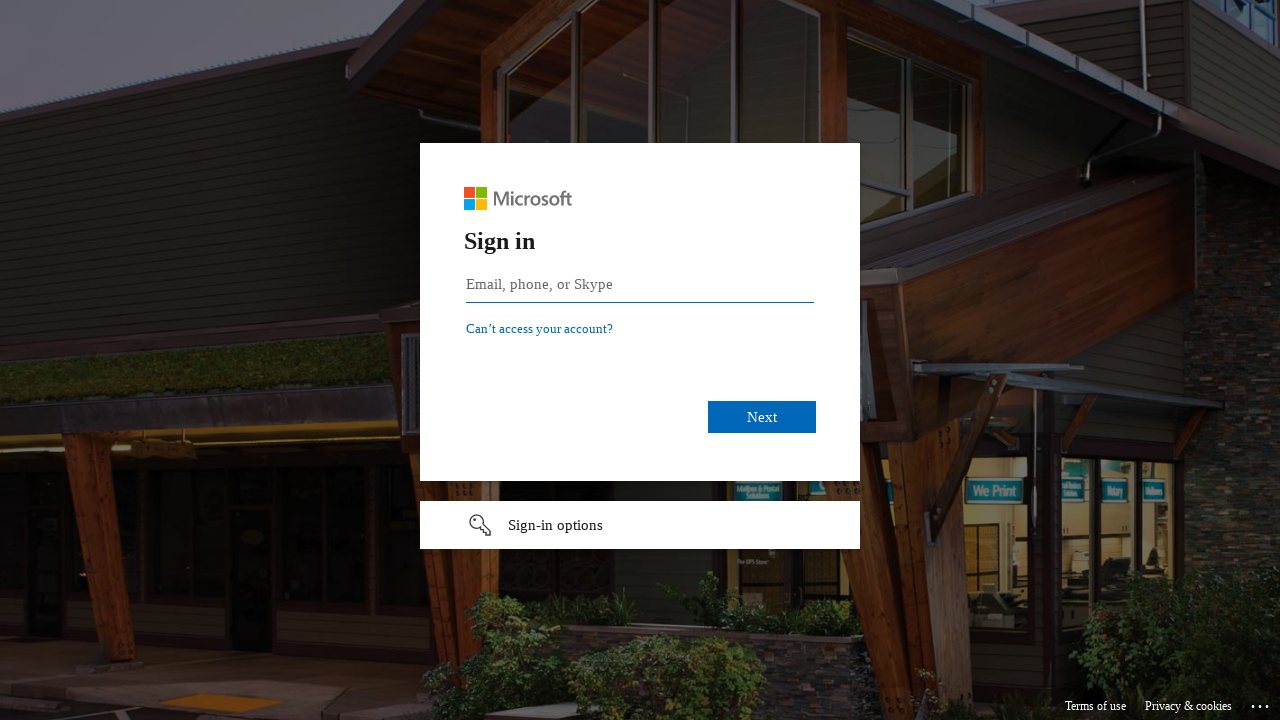

--- FILE ---
content_type: text/html; charset=utf-8
request_url: https://login.microsoftonline.com/72c179db-530f-4d73-8871-675c22bc69a0/saml2?SAMLRequest=fVJbb9MwFP4rkd%2BdOPfEaiuVVohKA6q1gMQLsh1ntZTYwcdex7%2FHSQeMh%2B3NOjrf7XxeARuHiW69u%2Bh7%2BdNLcNFhv0Y%2Fes6rtmECly1vcMFLghlrc0wEE21GCkHaHEVfpQVl9BplMUHRAcDLgwbHtAsjkhWYBER%2BJi3NKkqKuC3r7yjaBxWlmVuQF%2BcmoEkymAel46vSnblCrKVL6kykddtxXOakx0VX57hp6hRXdSmyjIuqZSSZ%2FWcoem%2BskEuKNerZAHJ2c2QA6lH%2BnRytcUaY4V0QUfphjbzV1DBQQDUbJVAn6Gn78Y6GNJTfloB%2BOJ%2BP%2BPj5dEbRFkDa2fbOaPCjtCdpH5WQX%2B7v%2FgW5eB67i%2FQTgDNWxsKMyc6H9%2FhN8mTmT17jiRlMTyh6GgcNdGnmbY%2FTcyC0Wc3bdCnAvsC%2FDWd%2FbKBNJouCZ6zBoijTUHfV4aYow8GLumxSVvJU1KvkhchNcaKfAuthfzSDEr%2FmFkbmXhdN43SZqA73yyr1GiYpVK9kF847DOa6s5K50JmzPlSWbG6q%2F3%2FRzW8%3D&sso_reload=true
body_size: 14107
content:


<!-- Copyright (C) Microsoft Corporation. All rights reserved. -->
<!DOCTYPE html>
<html dir="ltr" class="" lang="en">
<head>
    <title>Sign in to your account</title>
    <meta http-equiv="Content-Type" content="text/html; charset=UTF-8">
    <meta http-equiv="X-UA-Compatible" content="IE=edge">
    <meta name="viewport" content="width=device-width, initial-scale=1.0, maximum-scale=2.0, user-scalable=yes">
    <meta http-equiv="Pragma" content="no-cache">
    <meta http-equiv="Expires" content="-1">
    <link rel="preconnect" href="https://aadcdn.msauth.net" crossorigin>
<meta http-equiv="x-dns-prefetch-control" content="on">
<link rel="dns-prefetch" href="//aadcdn.msauth.net">
<link rel="dns-prefetch" href="//aadcdn.msftauth.net">

    <meta name="PageID" content="ConvergedSignIn" />
    <meta name="SiteID" content="" />
    <meta name="ReqLC" content="1033" />
    <meta name="LocLC" content="en-US" />


        <meta name="format-detection" content="telephone=no" />

    <noscript>
        <meta http-equiv="Refresh" content="0; URL=https://login.microsoftonline.com/jsdisabled" />
    </noscript>

    
    
<meta name="robots" content="none" />

<script type="text/javascript" nonce='8dum4bHjK3s9gR86EtW5OQ'>//<![CDATA[
$Config={"fShowPersistentCookiesWarning":false,"urlMsaSignUp":"https://signup.live.com/signup?id=12\u0026uiflavor=web\u0026lw=1\u0026fl=easi2\u0026wa=wsignin1.0\u0026wtrealm=urn%3afederation%3aMicrosoftOnline\u0026wctx=estsredirect%3d2%26estsrequest%[base64]\u0026uaid=004b87cfeb474875bafe959cd7d9571b","urlMsaLogout":"https://login.live.com/logout.srf?iframed_by=https%3a%2f%2flogin.microsoftonline.com","urlOtherIdpForget":"https://login.live.com/forgetme.srf?iframed_by=https%3a%2f%2flogin.microsoftonline.com","showCantAccessAccountLink":true,"arrExternalTrustedRealmFederatedIdps":[{"IdpType":400,"IdpSignInUrl":"https://login.live.com/login.srf?wa=wsignin1.0\u0026wtrealm=urn%3afederation%3aMicrosoftOnline\u0026wctx=estsredirect%3d2%26estsrequest%[base64]\u0026uaid=004b87cfeb474875bafe959cd7d9571b\u0026idp_hint=github.com","DisplayName":"GitHub","Promoted":false}],"fEnableShowResendCode":true,"iShowResendCodeDelay":90000,"sSMSCtryPhoneData":"AF~Afghanistan~93!!!AX~Åland Islands~358!!!AL~Albania~355!!!DZ~Algeria~213!!!AS~American Samoa~1!!!AD~Andorra~376!!!AO~Angola~244!!!AI~Anguilla~1!!!AG~Antigua and Barbuda~1!!!AR~Argentina~54!!!AM~Armenia~374!!!AW~Aruba~297!!!AC~Ascension Island~247!!!AU~Australia~61!!!AT~Austria~43!!!AZ~Azerbaijan~994!!!BS~Bahamas~1!!!BH~Bahrain~973!!!BD~Bangladesh~880!!!BB~Barbados~1!!!BY~Belarus~375!!!BE~Belgium~32!!!BZ~Belize~501!!!BJ~Benin~229!!!BM~Bermuda~1!!!BT~Bhutan~975!!!BO~Bolivia~591!!!BQ~Bonaire~599!!!BA~Bosnia and Herzegovina~387!!!BW~Botswana~267!!!BR~Brazil~55!!!IO~British Indian Ocean Territory~246!!!VG~British Virgin Islands~1!!!BN~Brunei~673!!!BG~Bulgaria~359!!!BF~Burkina Faso~226!!!BI~Burundi~257!!!CV~Cabo Verde~238!!!KH~Cambodia~855!!!CM~Cameroon~237!!!CA~Canada~1!!!KY~Cayman Islands~1!!!CF~Central African Republic~236!!!TD~Chad~235!!!CL~Chile~56!!!CN~China~86!!!CX~Christmas Island~61!!!CC~Cocos (Keeling) Islands~61!!!CO~Colombia~57!!!KM~Comoros~269!!!CG~Congo~242!!!CD~Congo (DRC)~243!!!CK~Cook Islands~682!!!CR~Costa Rica~506!!!CI~Côte d\u0027Ivoire~225!!!HR~Croatia~385!!!CU~Cuba~53!!!CW~Curaçao~599!!!CY~Cyprus~357!!!CZ~Czechia~420!!!DK~Denmark~45!!!DJ~Djibouti~253!!!DM~Dominica~1!!!DO~Dominican Republic~1!!!EC~Ecuador~593!!!EG~Egypt~20!!!SV~El Salvador~503!!!GQ~Equatorial Guinea~240!!!ER~Eritrea~291!!!EE~Estonia~372!!!ET~Ethiopia~251!!!FK~Falkland Islands~500!!!FO~Faroe Islands~298!!!FJ~Fiji~679!!!FI~Finland~358!!!FR~France~33!!!GF~French Guiana~594!!!PF~French Polynesia~689!!!GA~Gabon~241!!!GM~Gambia~220!!!GE~Georgia~995!!!DE~Germany~49!!!GH~Ghana~233!!!GI~Gibraltar~350!!!GR~Greece~30!!!GL~Greenland~299!!!GD~Grenada~1!!!GP~Guadeloupe~590!!!GU~Guam~1!!!GT~Guatemala~502!!!GG~Guernsey~44!!!GN~Guinea~224!!!GW~Guinea-Bissau~245!!!GY~Guyana~592!!!HT~Haiti~509!!!HN~Honduras~504!!!HK~Hong Kong SAR~852!!!HU~Hungary~36!!!IS~Iceland~354!!!IN~India~91!!!ID~Indonesia~62!!!IR~Iran~98!!!IQ~Iraq~964!!!IE~Ireland~353!!!IM~Isle of Man~44!!!IL~Israel~972!!!IT~Italy~39!!!JM~Jamaica~1!!!JP~Japan~81!!!JE~Jersey~44!!!JO~Jordan~962!!!KZ~Kazakhstan~7!!!KE~Kenya~254!!!KI~Kiribati~686!!!KR~Korea~82!!!KW~Kuwait~965!!!KG~Kyrgyzstan~996!!!LA~Laos~856!!!LV~Latvia~371!!!LB~Lebanon~961!!!LS~Lesotho~266!!!LR~Liberia~231!!!LY~Libya~218!!!LI~Liechtenstein~423!!!LT~Lithuania~370!!!LU~Luxembourg~352!!!MO~Macao SAR~853!!!MG~Madagascar~261!!!MW~Malawi~265!!!MY~Malaysia~60!!!MV~Maldives~960!!!ML~Mali~223!!!MT~Malta~356!!!MH~Marshall Islands~692!!!MQ~Martinique~596!!!MR~Mauritania~222!!!MU~Mauritius~230!!!YT~Mayotte~262!!!MX~Mexico~52!!!FM~Micronesia~691!!!MD~Moldova~373!!!MC~Monaco~377!!!MN~Mongolia~976!!!ME~Montenegro~382!!!MS~Montserrat~1!!!MA~Morocco~212!!!MZ~Mozambique~258!!!MM~Myanmar~95!!!NA~Namibia~264!!!NR~Nauru~674!!!NP~Nepal~977!!!NL~Netherlands~31!!!NC~New Caledonia~687!!!NZ~New Zealand~64!!!NI~Nicaragua~505!!!NE~Niger~227!!!NG~Nigeria~234!!!NU~Niue~683!!!NF~Norfolk Island~672!!!KP~North Korea~850!!!MK~North Macedonia~389!!!MP~Northern Mariana Islands~1!!!NO~Norway~47!!!OM~Oman~968!!!PK~Pakistan~92!!!PW~Palau~680!!!PS~Palestinian Authority~970!!!PA~Panama~507!!!PG~Papua New Guinea~675!!!PY~Paraguay~595!!!PE~Peru~51!!!PH~Philippines~63!!!PL~Poland~48!!!PT~Portugal~351!!!PR~Puerto Rico~1!!!QA~Qatar~974!!!RE~Réunion~262!!!RO~Romania~40!!!RU~Russia~7!!!RW~Rwanda~250!!!BL~Saint Barthélemy~590!!!KN~Saint Kitts and Nevis~1!!!LC~Saint Lucia~1!!!MF~Saint Martin~590!!!PM~Saint Pierre and Miquelon~508!!!VC~Saint Vincent and the Grenadines~1!!!WS~Samoa~685!!!SM~San Marino~378!!!ST~São Tomé and Príncipe~239!!!SA~Saudi Arabia~966!!!SN~Senegal~221!!!RS~Serbia~381!!!SC~Seychelles~248!!!SL~Sierra Leone~232!!!SG~Singapore~65!!!SX~Sint Maarten~1!!!SK~Slovakia~421!!!SI~Slovenia~386!!!SB~Solomon Islands~677!!!SO~Somalia~252!!!ZA~South Africa~27!!!SS~South Sudan~211!!!ES~Spain~34!!!LK~Sri Lanka~94!!!SH~St Helena, Ascension, and Tristan da Cunha~290!!!SD~Sudan~249!!!SR~Suriname~597!!!SJ~Svalbard~47!!!SZ~Swaziland~268!!!SE~Sweden~46!!!CH~Switzerland~41!!!SY~Syria~963!!!TW~Taiwan~886!!!TJ~Tajikistan~992!!!TZ~Tanzania~255!!!TH~Thailand~66!!!TL~Timor-Leste~670!!!TG~Togo~228!!!TK~Tokelau~690!!!TO~Tonga~676!!!TT~Trinidad and Tobago~1!!!TA~Tristan da Cunha~290!!!TN~Tunisia~216!!!TR~Turkey~90!!!TM~Turkmenistan~993!!!TC~Turks and Caicos Islands~1!!!TV~Tuvalu~688!!!VI~U.S. Virgin Islands~1!!!UG~Uganda~256!!!UA~Ukraine~380!!!AE~United Arab Emirates~971!!!GB~United Kingdom~44!!!US~United States~1!!!UY~Uruguay~598!!!UZ~Uzbekistan~998!!!VU~Vanuatu~678!!!VA~Vatican City~39!!!VE~Venezuela~58!!!VN~Vietnam~84!!!WF~Wallis and Futuna~681!!!YE~Yemen~967!!!ZM~Zambia~260!!!ZW~Zimbabwe~263","fUseInlinePhoneNumber":true,"fDetectBrowserCapabilities":true,"fUseMinHeight":true,"fShouldSupportTargetCredentialForRecovery":true,"fAvoidNewOtcGenerationWhenAlreadySent":true,"fUseCertificateInterstitialView":true,"fIsPasskeySupportEnabled":true,"arrPromotedFedCredTypes":[],"fShowUserAlreadyExistErrorHandling":true,"fBlockOnAppleEmailClaimError":true,"fIsVerifiableCredentialsSupportEnabled":true,"iVerifiableCredentialPresentationPollingIntervalSeconds":0.5,"iVerifiableCredentialPresentationPollingTimeoutSeconds":300,"fIsQrPinEnabled":true,"fPasskeyAssertionRedirect":true,"fFixUrlExternalIdpFederation":true,"fEnableBackButtonBugFix":true,"fEnableTotalLossRecovery":true,"fUpdatePromotedCredTypesOrder":true,"fUseNewPromotedCredsComponent":true,"urlSessionState":"https://login.microsoftonline.com/common/DeviceCodeStatus","urlResetPassword":"https://passwordreset.microsoftonline.com/?ru=https%3a%2f%2flogin.microsoftonline.com%2f72c179db-530f-4d73-8871-675c22bc69a0%2freprocess%3fctx%[base64]\u0026mkt=en-US\u0026hosted=0\u0026device_platform=macOS","urlMsaResetPassword":"https://account.live.com/password/reset?wreply=https%3a%2f%2flogin.microsoftonline.com%2f72c179db-530f-4d73-8871-675c22bc69a0%2freprocess%3fctx%[base64]\u0026mkt=en-US","fFixUrlResetPassword":true,"urlGetCredentialType":"https://login.microsoftonline.com/common/GetCredentialType?mkt=en-US","urlGetRecoveryCredentialType":"https://login.microsoftonline.com/common/getrecoverycredentialtype?mkt=en-US","urlGetOneTimeCode":"https://login.microsoftonline.com/common/GetOneTimeCode","urlLogout":"https://login.microsoftonline.com/72c179db-530f-4d73-8871-675c22bc69a0/uxlogout","urlForget":"https://login.microsoftonline.com/forgetuser","urlDisambigRename":"https://go.microsoft.com/fwlink/p/?LinkID=733247","urlGoToAADError":"https://login.live.com/login.srf?wa=wsignin1.0\u0026wtrealm=urn%3afederation%3aMicrosoftOnline\u0026wctx=estsredirect%3d2%26estsrequest%[base64]\u0026uaid=004b87cfeb474875bafe959cd7d9571b","urlDeviceFingerprinting":"","urlPIAEndAuth":"https://login.microsoftonline.com/common/PIA/EndAuth","urlStartTlr":"https://login.microsoftonline.com/72c179db-530f-4d73-8871-675c22bc69a0/tlr/start","fKMSIEnabled":false,"iLoginMode":1,"fAllowPhoneSignIn":true,"fAllowPhoneInput":true,"fAllowSkypeNameLogin":true,"iMaxPollErrors":5,"iPollingTimeout":300,"srsSuccess":true,"fShowSwitchUser":true,"arrValErrs":["50058"],"sErrorCode":"50058","sWAMExtension":"ppnbnpeolgkicgegkbkbjmhlideopiji","sWAMChannel":"53ee284d-920a-4b59-9d30-a60315b26836","sErrTxt":"","sResetPasswordPrefillParam":"username","onPremPasswordValidationConfig":{"isUserRealmPrecheckEnabled":true},"fSwitchDisambig":true,"iRemoteNgcPollingType":2,"fUseNewNoPasswordTypes":true,"urlAadSignup":"https://signup.microsoft.com/signup?sku=teams_commercial_trial\u0026origin=ests\u0026culture=en-US","sCloudInstanceName":"microsoftonline.com","fShowSignInOptionsAsButton":true,"fUseNewPhoneSignInError":true,"fIsUpdatedAutocompleteEnabled":true,"fActivateFocusOnApprovalNumberRemoteNGC":true,"fIsPasskey":true,"fEnableDFPIntegration":true,"fEnableCenterFocusedApprovalNumber":true,"fShowPassKeyErrorUCP":true,"fFixPhoneDisambigSignupRedirect":true,"fEnableQrCodeA11YFixes":true,"fEnablePasskeyAwpError":true,"fEnableAuthenticatorTimeoutFix":true,"fEnablePasskeyAutofillUI":true,"sCrossDomainCanary":"[base64]","arrExcludedDisplayNames":["unknown"],"fFixShowRevealPassword":true,"fRemoveTLRFragment":true,"iMaxStackForKnockoutAsyncComponents":10000,"fShowButtons":true,"urlCdn":"https://aadcdn.msauth.net/shared/1.0/","urlDefaultFavicon":"https://aadcdn.msauth.net/shared/1.0/content/images/favicon_a_eupayfgghqiai7k9sol6lg2.ico","urlFooterTOU":"https://www.microsoft.com/en-US/servicesagreement/","urlFooterPrivacy":"https://privacy.microsoft.com/en-US/privacystatement","urlPost":"https://login.microsoftonline.com/72c179db-530f-4d73-8871-675c22bc69a0/login","urlPostAad":"https://login.microsoftonline.com/72c179db-530f-4d73-8871-675c22bc69a0/login","urlPostMsa":"https://login.live.com/login.srf?wa=wsignin1.0\u0026wtrealm=urn%3afederation%3aMicrosoftOnline\u0026wctx=estsredirect%3d2%26estsrequest%[base64]\u0026uaid=004b87cfeb474875bafe959cd7d9571b","urlRefresh":"https://login.microsoftonline.com/72c179db-530f-4d73-8871-675c22bc69a0/reprocess?ctx=[base64]","urlCancel":"","urlResume":"https://login.microsoftonline.com/72c179db-530f-4d73-8871-675c22bc69a0/resume?ctx=[base64]","iPawnIcon":0,"iPollingInterval":1,"sPOST_Username":"","fEnableNumberMatching":true,"sFT":"[base64]","sFTName":"flowToken","sSessionIdentifierName":"code","sCtx":"[base64]","iProductIcon":-1,"fEnableOneDSClientTelemetry":true,"staticTenantBranding":[{"Locale":0,"TileLogo":"https://aadcdn.msauthimages.net/dbd5a2dd-qj7-dcbelalgouzmfscnskaipslifqwvu194b2tn-c/logintenantbranding/0/tilelogo?ts=636204854825867162","Illustration":"https://aadcdn.msauthimages.net/dbd5a2dd-qj7-dcbelalgouzmfscnskaipslifqwvu194b2tn-c/logintenantbranding/0/illustration?ts=636204854842594451","KeepMeSignedInDisabled":false,"UseTransparentLightBox":false}],"oAppCobranding":{},"iBackgroundImage":4,"arrSessions":[],"fApplicationInsightsEnabled":false,"iApplicationInsightsEnabledPercentage":0,"urlSetDebugMode":"https://login.microsoftonline.com/common/debugmode","fEnableCssAnimation":true,"fDisableAnimationIfAnimationEndUnsupported":true,"fAllowGrayOutLightBox":true,"fUseMsaSessionState":true,"fIsRemoteNGCSupported":true,"desktopSsoConfig":{"isEdgeAnaheimAllowed":true,"iwaEndpointUrlFormat":"https://autologon.microsoftazuread-sso.com/{0}/winauth/sso?client-request-id=004b87cf-eb47-4875-bafe-959cd7d9571b","iwaSsoProbeUrlFormat":"https://autologon.microsoftazuread-sso.com/{0}/winauth/ssoprobe?client-request-id=004b87cf-eb47-4875-bafe-959cd7d9571b","iwaIFrameUrlFormat":"https://autologon.microsoftazuread-sso.com/{0}/winauth/iframe?client-request-id=004b87cf-eb47-4875-bafe-959cd7d9571b\u0026isAdalRequest=False","iwaRequestTimeoutInMs":10000,"startDesktopSsoOnPageLoad":false,"progressAnimationTimeout":10000,"isEdgeAllowed":false,"minDssoEdgeVersion":"17","isSafariAllowed":true,"redirectUri":"","isIEAllowedForSsoProbe":true,"edgeRedirectUri":"https://autologon.microsoftazuread-sso.com/72c179db-530f-4d73-8871-675c22bc69a0/winauth/sso/edgeredirect?client-request-id=004b87cf-eb47-4875-bafe-959cd7d9571b\u0026origin=login.microsoftonline.com\u0026is_redirected=1","isFlowTokenPassedInEdge":true},"urlLogin":"https://login.microsoftonline.com/72c179db-530f-4d73-8871-675c22bc69a0/reprocess?ctx=[base64]","urlDssoStatus":"https://login.microsoftonline.com/common/instrumentation/dssostatus","iSessionPullType":2,"fUseSameSite":true,"iAllowedIdentities":2,"uiflavor":1001,"urlFidoHelp":"https://go.microsoft.com/fwlink/?linkid=2013738","fShouldPlatformKeyBeSuppressed":true,"urlFidoLogin":"https://login.microsoft.com/72c179db-530f-4d73-8871-675c22bc69a0/fido/get?uiflavor=Web","fIsFidoSupported":true,"fLoadStringCustomizationPromises":true,"fUseAlternateTextForSwitchToCredPickerLink":true,"fOfflineAccountVisible":false,"fEnableUserStateFix":true,"fAccessPassSupported":true,"fShowAccessPassPeek":true,"fUpdateSessionPollingLogic":true,"fEnableShowPickerCredObservable":true,"fFetchSessionsSkipDsso":true,"fIsCiamUserFlowUxNewLogicEnabled":true,"fUseNonMicrosoftDefaultBrandingForCiam":true,"sCompanyDisplayName":"The UPS Store, Inc.","fRemoveCustomCss":true,"fFixUICrashForApiRequestHandler":true,"fShowUpdatedKoreanPrivacyFooter":true,"fUsePostCssHotfix":true,"fFixUserFlowBranding":true,"fIsQrCodePinSupported":true,"fEnablePasskeyNullFix":true,"fEnableRefreshCookiesFix":true,"fEnableWebNativeBridgeInterstitialUx":true,"fEnableWindowParentingFix":true,"fEnableNativeBridgeErrors":true,"urlAcmaServerPath":"https://login.microsoftonline.com","sTenantId":"72c179db-530f-4d73-8871-675c22bc69a0","sMkt":"en-US","fIsDesktop":true,"fUpdateConfigInit":true,"fLogDisallowedCssProperties":true,"fDisallowExternalFonts":true,"sFidoChallenge":"O.eyJ0eXAiOiJKV1QiLCJhbGciOiJSUzI1NiIsIng1dCI6IlBjWDk4R1g0MjBUMVg2c0JEa3poUW1xZ3dNVSJ9.eyJhdWQiOiJ1cm46bWljcm9zb2Z0OmZpZG86Y2hhbGxlbmdlIiwiaXNzIjoiaHR0cHM6Ly9sb2dpbi5taWNyb3NvZnQuY29tIiwiaWF0IjoxNzY4OTY0NTU4LCJuYmYiOjE3Njg5NjQ1NTgsImV4cCI6MTc2ODk2NDg1OH0.[base64]","scid":1015,"hpgact":1900,"hpgid":1104,"pgid":"ConvergedSignIn","apiCanary":"[base64]","canary":"XepSlS+kz/vab9oPzAWQH960C6Rc8jurB2agb0DTxyI=6:1:CANARY:Vpoi+hbsGpgF/Cwpxew+SlFS2Zo28NMvIR2LPWw9tG0=","sCanaryTokenName":"canary","fSkipRenderingNewCanaryToken":false,"fEnableNewCsrfProtection":true,"correlationId":"004b87cf-eb47-4875-bafe-959cd7d9571b","sessionId":"e3c44f42-b6e1-4fb0-8bbf-8003ed49b700","sRingId":"R5","locale":{"mkt":"en-US","lcid":1033},"slMaxRetry":2,"slReportFailure":true,"strings":{"desktopsso":{"authenticatingmessage":"Trying to sign you in"}},"enums":{"ClientMetricsModes":{"None":0,"SubmitOnPost":1,"SubmitOnRedirect":2,"InstrumentPlt":4}},"urls":{"instr":{"pageload":"https://login.microsoftonline.com/common/instrumentation/reportpageload","dssostatus":"https://login.microsoftonline.com/common/instrumentation/dssostatus"}},"browser":{"ltr":1,"Chrome":1,"_Mac":1,"_M131":1,"_D0":1,"Full":1,"RE_WebKit":1,"b":{"name":"Chrome","major":131,"minor":0},"os":{"name":"OSX","version":"10.15.7"},"V":"131.0"},"watson":{"url":"/common/handlers/watson","bundle":"https://aadcdn.msauth.net/ests/2.1/content/cdnbundles/watson.min_q5ptmu8aniymd4ftuqdkda2.js","sbundle":"https://aadcdn.msauth.net/ests/2.1/content/cdnbundles/watsonsupportwithjquery.3.5.min_dc940oomzau4rsu8qesnvg2.js","fbundle":"https://aadcdn.msauth.net/ests/2.1/content/cdnbundles/frameworksupport.min_oadrnc13magb009k4d20lg2.js","resetErrorPeriod":5,"maxCorsErrors":-1,"maxInjectErrors":5,"maxErrors":10,"maxTotalErrors":3,"expSrcs":["https://login.microsoftonline.com","https://aadcdn.msauth.net/","https://aadcdn.msftauth.net/",".login.microsoftonline.com"],"envErrorRedirect":true,"envErrorUrl":"/common/handlers/enverror"},"loader":{"cdnRoots":["https://aadcdn.msauth.net/","https://aadcdn.msftauth.net/"],"logByThrowing":true,"tenantBrandingCdnRoots":["aadcdn.msauthimages.net","aadcdn.msftauthimages.net"]},"serverDetails":{"slc":"ProdSlices","dc":"WUS3","ri":"PH3XXXX","ver":{"v":[2,1,23173,3]},"rt":"2026-01-21T03:02:38","et":29},"clientEvents":{"enabled":true,"telemetryEnabled":true,"useOneDSEventApi":true,"flush":60000,"autoPost":true,"autoPostDelay":1000,"minEvents":1,"maxEvents":1,"pltDelay":500,"appInsightsConfig":{"instrumentationKey":"69adc3c768bd4dc08c19416121249fcc-66f1668a-797b-4249-95e3-6c6651768c28-7293","webAnalyticsConfiguration":{"autoCapture":{"jsError":true}}},"defaultEventName":"IDUX_ESTSClientTelemetryEvent_WebWatson","serviceID":3,"endpointUrl":""},"fApplyAsciiRegexOnInput":true,"country":"US","fBreakBrandingSigninString":true,"bsso":{"states":{"START":"start","INPROGRESS":"in-progress","END":"end","END_SSO":"end-sso","END_USERS":"end-users"},"nonce":"AwABEgEAAAADAOz_BQD0__rMgSQBCgpaZYCn470u0xrMOWnIi0eSu8cj79BzdACU60RHaxrXianqFAyRDY0viOe2wDsvHM_C2FLXDzGISv0gAA","overallTimeoutMs":4000,"telemetry":{"url":"https://login.microsoftonline.com/common/instrumentation/reportbssotelemetry","type":"ChromeSsoTelemetry","nonce":"AwABDwEAAAADAOz_BQD0_9BRmXOySK6yflxAm-L_WrZhNySf53a3jFI4BJUzVO3lFXMHYVA3A8Vl5mcfXVoefvfHDt5fBkPKp1arePwnypc3G7sdTPMNMdQY9HnKwrqxIAA","reportStates":[]},"redirectEndStates":["end"],"cookieNames":{"aadSso":"AADSSO","winSso":"ESTSSSO","ssoTiles":"ESTSSSOTILES","ssoPulled":"SSOCOOKIEPULLED","userList":"ESTSUSERLIST"},"type":"chrome","reason":"Pull suppressed because it was already attempted and the current URL was reloaded."},"urlNoCookies":"https://login.microsoftonline.com/cookiesdisabled","fTrimChromeBssoUrl":true,"inlineMode":5,"fShowCopyDebugDetailsLink":true,"fTenantBrandingCdnAddEventHandlers":true,"fAddTryCatchForIFrameRedirects":true};
//]]></script> 
<script type="text/javascript" nonce='8dum4bHjK3s9gR86EtW5OQ'>//<![CDATA[
!function(){var e=window,r=e.$Debug=e.$Debug||{},t=e.$Config||{};if(!r.appendLog){var n=[],o=0;r.appendLog=function(e){var r=t.maxDebugLog||25,i=(new Date).toUTCString()+":"+e;n.push(o+":"+i),n.length>r&&n.shift(),o++},r.getLogs=function(){return n}}}(),function(){function e(e,r){function t(i){var a=e[i];if(i<n-1){return void(o.r[a]?t(i+1):o.when(a,function(){t(i+1)}))}r(a)}var n=e.length;t(0)}function r(e,r,i){function a(){var e=!!s.method,o=e?s.method:i[0],a=s.extraArgs||[],u=n.$WebWatson;try{
var c=t(i,!e);if(a&&a.length>0){for(var d=a.length,l=0;l<d;l++){c.push(a[l])}}o.apply(r,c)}catch(e){return void(u&&u.submitFromException&&u.submitFromException(e))}}var s=o.r&&o.r[e];return r=r||this,s&&(s.skipTimeout?a():n.setTimeout(a,0)),s}function t(e,r){return Array.prototype.slice.call(e,r?1:0)}var n=window;n.$Do||(n.$Do={"q":[],"r":[],"removeItems":[],"lock":0,"o":[]});var o=n.$Do;o.when=function(t,n){function i(e){r(e,a,s)||o.q.push({"id":e,"c":a,"a":s})}var a=0,s=[],u=1;"function"==typeof n||(a=n,
u=2);for(var c=u;c<arguments.length;c++){s.push(arguments[c])}t instanceof Array?e(t,i):i(t)},o.register=function(e,t,n){if(!o.r[e]){o.o.push(e);var i={};if(t&&(i.method=t),n&&(i.skipTimeout=n),arguments&&arguments.length>3){i.extraArgs=[];for(var a=3;a<arguments.length;a++){i.extraArgs.push(arguments[a])}}o.r[e]=i,o.lock++;try{for(var s=0;s<o.q.length;s++){var u=o.q[s];u.id==e&&r(e,u.c,u.a)&&o.removeItems.push(u)}}catch(e){throw e}finally{if(0===--o.lock){for(var c=0;c<o.removeItems.length;c++){
for(var d=o.removeItems[c],l=0;l<o.q.length;l++){if(o.q[l]===d){o.q.splice(l,1);break}}}o.removeItems=[]}}}},o.unregister=function(e){o.r[e]&&delete o.r[e]}}(),function(e,r){function t(){if(!a){if(!r.body){return void setTimeout(t)}a=!0,e.$Do.register("doc.ready",0,!0)}}function n(){if(!s){if(!r.body){return void setTimeout(n)}t(),s=!0,e.$Do.register("doc.load",0,!0),i()}}function o(e){(r.addEventListener||"load"===e.type||"complete"===r.readyState)&&t()}function i(){
r.addEventListener?(r.removeEventListener("DOMContentLoaded",o,!1),e.removeEventListener("load",n,!1)):r.attachEvent&&(r.detachEvent("onreadystatechange",o),e.detachEvent("onload",n))}var a=!1,s=!1;if("complete"===r.readyState){return void setTimeout(n)}!function(){r.addEventListener?(r.addEventListener("DOMContentLoaded",o,!1),e.addEventListener("load",n,!1)):r.attachEvent&&(r.attachEvent("onreadystatechange",o),e.attachEvent("onload",n))}()}(window,document),function(){function e(){
return f.$Config||f.ServerData||{}}function r(e,r){var t=f.$Debug;t&&t.appendLog&&(r&&(e+=" '"+(r.src||r.href||"")+"'",e+=", id:"+(r.id||""),e+=", async:"+(r.async||""),e+=", defer:"+(r.defer||"")),t.appendLog(e))}function t(){var e=f.$B;if(void 0===d){if(e){d=e.IE}else{var r=f.navigator.userAgent;d=-1!==r.indexOf("MSIE ")||-1!==r.indexOf("Trident/")}}return d}function n(){var e=f.$B;if(void 0===l){if(e){l=e.RE_Edge}else{var r=f.navigator.userAgent;l=-1!==r.indexOf("Edge")}}return l}function o(e){
var r=e.indexOf("?"),t=r>-1?r:e.length,n=e.lastIndexOf(".",t);return e.substring(n,n+v.length).toLowerCase()===v}function i(){var r=e();return(r.loader||{}).slReportFailure||r.slReportFailure||!1}function a(){return(e().loader||{}).redirectToErrorPageOnLoadFailure||!1}function s(){return(e().loader||{}).logByThrowing||!1}function u(e){if(!t()&&!n()){return!1}var r=e.src||e.href||"";if(!r){return!0}if(o(r)){var i,a,s;try{i=e.sheet,a=i&&i.cssRules,s=!1}catch(e){s=!0}if(i&&!a&&s){return!0}
if(i&&a&&0===a.length){return!0}}return!1}function c(){function t(e){g.getElementsByTagName("head")[0].appendChild(e)}function n(e,r,t,n){var u=null;return u=o(e)?i(e):"script"===n.toLowerCase()?a(e):s(e,n),r&&(u.id=r),"function"==typeof u.setAttribute&&(u.setAttribute("crossorigin","anonymous"),t&&"string"==typeof t&&u.setAttribute("integrity",t)),u}function i(e){var r=g.createElement("link");return r.rel="stylesheet",r.type="text/css",r.href=e,r}function a(e){
var r=g.createElement("script"),t=g.querySelector("script[nonce]");if(r.type="text/javascript",r.src=e,r.defer=!1,r.async=!1,t){var n=t.nonce||t.getAttribute("nonce");r.setAttribute("nonce",n)}return r}function s(e,r){var t=g.createElement(r);return t.src=e,t}function d(e,r){if(e&&e.length>0&&r){for(var t=0;t<e.length;t++){if(-1!==r.indexOf(e[t])){return!0}}}return!1}function l(r){if(e().fTenantBrandingCdnAddEventHandlers){var t=d(E,r)?E:b;if(!(t&&t.length>1)){return r}for(var n=0;n<t.length;n++){
if(-1!==r.indexOf(t[n])){var o=t[n+1<t.length?n+1:0],i=r.substring(t[n].length);return"https://"!==t[n].substring(0,"https://".length)&&(o="https://"+o,i=i.substring("https://".length)),o+i}}return r}if(!(b&&b.length>1)){return r}for(var a=0;a<b.length;a++){if(0===r.indexOf(b[a])){return b[a+1<b.length?a+1:0]+r.substring(b[a].length)}}return r}function f(e,t,n,o){if(r("[$Loader]: "+(L.failMessage||"Failed"),o),w[e].retry<y){return w[e].retry++,h(e,t,n),void c._ReportFailure(w[e].retry,w[e].srcPath)}n&&n()}
function v(e,t,n,o){if(u(o)){return f(e,t,n,o)}r("[$Loader]: "+(L.successMessage||"Loaded"),o),h(e+1,t,n);var i=w[e].onSuccess;"function"==typeof i&&i(w[e].srcPath)}function h(e,o,i){if(e<w.length){var a=w[e];if(!a||!a.srcPath){return void h(e+1,o,i)}a.retry>0&&(a.srcPath=l(a.srcPath),a.origId||(a.origId=a.id),a.id=a.origId+"_Retry_"+a.retry);var s=n(a.srcPath,a.id,a.integrity,a.tagName);s.onload=function(){v(e,o,i,s)},s.onerror=function(){f(e,o,i,s)},s.onreadystatechange=function(){
"loaded"===s.readyState?setTimeout(function(){v(e,o,i,s)},500):"complete"===s.readyState&&v(e,o,i,s)},t(s),r("[$Loader]: Loading '"+(a.srcPath||"")+"', id:"+(a.id||""))}else{o&&o()}}var p=e(),y=p.slMaxRetry||2,m=p.loader||{},b=m.cdnRoots||[],E=m.tenantBrandingCdnRoots||[],L=this,w=[];L.retryOnError=!0,L.successMessage="Loaded",L.failMessage="Error",L.Add=function(e,r,t,n,o,i){e&&w.push({"srcPath":e,"id":r,"retry":n||0,"integrity":t,"tagName":o||"script","onSuccess":i})},L.AddForReload=function(e,r){
var t=e.src||e.href||"";L.Add(t,"AddForReload",e.integrity,1,e.tagName,r)},L.AddIf=function(e,r,t){e&&L.Add(r,t)},L.Load=function(e,r){h(0,e,r)}}var d,l,f=window,g=f.document,v=".css";c.On=function(e,r,t){if(!e){throw"The target element must be provided and cannot be null."}r?c.OnError(e,t):c.OnSuccess(e,t)},c.OnSuccess=function(e,t){if(!e){throw"The target element must be provided and cannot be null."}if(u(e)){return c.OnError(e,t)}var n=e.src||e.href||"",o=i(),s=a();r("[$Loader]: Loaded",e);var d=new c
;d.failMessage="Reload Failed",d.successMessage="Reload Success",d.Load(null,function(){if(o){throw"Unexpected state. ResourceLoader.Load() failed despite initial load success. ['"+n+"']"}s&&(document.location.href="/error.aspx?err=504")})},c.OnError=function(e,t){var n=e.src||e.href||"",o=i(),s=a();if(!e){throw"The target element must be provided and cannot be null."}r("[$Loader]: Failed",e);var u=new c;u.failMessage="Reload Failed",u.successMessage="Reload Success",u.AddForReload(e,t),
u.Load(null,function(){if(o){throw"Failed to load external resource ['"+n+"']"}s&&(document.location.href="/error.aspx?err=504")}),c._ReportFailure(0,n)},c._ReportFailure=function(e,r){if(s()&&!t()){throw"[Retry "+e+"] Failed to load external resource ['"+r+"'], reloading from fallback CDN endpoint"}},f.$Loader=c}(),function(){function e(){if(!E){var e=new h.$Loader;e.AddIf(!h.jQuery,y.sbundle,"WebWatson_DemandSupport"),y.sbundle=null,delete y.sbundle,e.AddIf(!h.$Api,y.fbundle,"WebWatson_DemandFramework"),
y.fbundle=null,delete y.fbundle,e.Add(y.bundle,"WebWatson_DemandLoaded"),e.Load(r,t),E=!0}}function r(){if(h.$WebWatson){if(h.$WebWatson.isProxy){return void t()}m.when("$WebWatson.full",function(){for(;b.length>0;){var e=b.shift();e&&h.$WebWatson[e.cmdName].apply(h.$WebWatson,e.args)}})}}function t(){if(!h.$WebWatson||h.$WebWatson.isProxy){if(!L&&JSON){try{var e=new XMLHttpRequest;e.open("POST",y.url),e.setRequestHeader("Accept","application/json"),
e.setRequestHeader("Content-Type","application/json; charset=UTF-8"),e.setRequestHeader("canary",p.apiCanary),e.setRequestHeader("client-request-id",p.correlationId),e.setRequestHeader("hpgid",p.hpgid||0),e.setRequestHeader("hpgact",p.hpgact||0);for(var r=-1,t=0;t<b.length;t++){if("submit"===b[t].cmdName){r=t;break}}var o=b[r]?b[r].args||[]:[],i={"sr":y.sr,"ec":"Failed to load external resource [Core Watson files]","wec":55,"idx":1,"pn":p.pgid||"","sc":p.scid||0,"hpg":p.hpgid||0,
"msg":"Failed to load external resource [Core Watson files]","url":o[1]||"","ln":0,"ad":0,"an":!1,"cs":"","sd":p.serverDetails,"ls":null,"diag":v(y)};e.send(JSON.stringify(i))}catch(e){}L=!0}y.loadErrorUrl&&window.location.assign(y.loadErrorUrl)}n()}function n(){b=[],h.$WebWatson=null}function o(r){return function(){var t=arguments;b.push({"cmdName":r,"args":t}),e()}}function i(){var e=["foundException","resetException","submit"],r=this;r.isProxy=!0;for(var t=e.length,n=0;n<t;n++){var i=e[n];i&&(r[i]=o(i))}
}function a(e,r,t,n,o,i,a){var s=h.event;return i||(i=l(o||s,a?a+2:2)),h.$Debug&&h.$Debug.appendLog&&h.$Debug.appendLog("[WebWatson]:"+(e||"")+" in "+(r||"")+" @ "+(t||"??")),$.submit(e,r,t,n,o||s,i,a)}function s(e,r){return{"signature":e,"args":r,"toString":function(){return this.signature}}}function u(e){for(var r=[],t=e.split("\n"),n=0;n<t.length;n++){r.push(s(t[n],[]))}return r}function c(e){for(var r=[],t=e.split("\n"),n=0;n<t.length;n++){var o=s(t[n],[]);t[n+1]&&(o.signature+="@"+t[n+1],n++),r.push(o)
}return r}function d(e){if(!e){return null}try{if(e.stack){return u(e.stack)}if(e.error){if(e.error.stack){return u(e.error.stack)}}else if(window.opera&&e.message){return c(e.message)}}catch(e){}return null}function l(e,r){var t=[];try{for(var n=arguments.callee;r>0;){n=n?n.caller:n,r--}for(var o=0;n&&o<w;){var i="InvalidMethod()";try{i=n.toString()}catch(e){}var a=[],u=n.args||n.arguments;if(u){for(var c=0;c<u.length;c++){a[c]=u[c]}}t.push(s(i,a)),n=n.caller,o++}}catch(e){t.push(s(e.toString(),[]))}
var l=d(e);return l&&(t.push(s("--- Error Event Stack -----------------",[])),t=t.concat(l)),t}function f(e){if(e){try{var r=/function (.{1,})\(/,t=r.exec(e.constructor.toString());return t&&t.length>1?t[1]:""}catch(e){}}return""}function g(e){if(e){try{if("string"!=typeof e&&JSON&&JSON.stringify){var r=f(e),t=JSON.stringify(e);return t&&"{}"!==t||(e.error&&(e=e.error,r=f(e)),(t=JSON.stringify(e))&&"{}"!==t||(t=e.toString())),r+":"+t}}catch(e){}}return""+(e||"")}function v(e){var r=[];try{
if(jQuery?(r.push("jQuery v:"+jQuery().jquery),jQuery.easing?r.push("jQuery.easing:"+JSON.stringify(jQuery.easing)):r.push("jQuery.easing is not defined")):r.push("jQuery is not defined"),e&&e.expectedVersion&&r.push("Expected jQuery v:"+e.expectedVersion),m){var t,n="";for(t=0;t<m.o.length;t++){n+=m.o[t]+";"}for(r.push("$Do.o["+n+"]"),n="",t=0;t<m.q.length;t++){n+=m.q[t].id+";"}r.push("$Do.q["+n+"]")}if(h.$Debug&&h.$Debug.getLogs){var o=h.$Debug.getLogs();o&&o.length>0&&(r=r.concat(o))}if(b){
for(var i=0;i<b.length;i++){var a=b[i];if(a&&"submit"===a.cmdName){try{if(JSON&&JSON.stringify){var s=JSON.stringify(a);s&&r.push(s)}}catch(e){r.push(g(e))}}}}}catch(e){r.push(g(e))}return r}var h=window,p=h.$Config||{},y=p.watson,m=h.$Do;if(!h.$WebWatson&&y){var b=[],E=!1,L=!1,w=10,$=h.$WebWatson=new i;$.CB={},$._orgErrorHandler=h.onerror,h.onerror=a,$.errorHooked=!0,m.when("jQuery.version",function(e){y.expectedVersion=e}),m.register("$WebWatson")}}(),function(){function e(e,r){
for(var t=r.split("."),n=t.length,o=0;o<n&&null!==e&&void 0!==e;){e=e[t[o++]]}return e}function r(r){var t=null;return null===u&&(u=e(i,"Constants")),null!==u&&r&&(t=e(u,r)),null===t||void 0===t?"":t.toString()}function t(t){var n=null;return null===a&&(a=e(i,"$Config.strings")),null!==a&&t&&(n=e(a,t.toLowerCase())),null!==n&&void 0!==n||(n=r(t)),null===n||void 0===n?"":n.toString()}function n(e,r){var n=null;return e&&r&&r[e]&&(n=t("errors."+r[e])),n||(n=t("errors."+e)),n||(n=t("errors."+c)),n||(n=t(c)),n}
function o(t){var n=null;return null===s&&(s=e(i,"$Config.urls")),null!==s&&t&&(n=e(s,t.toLowerCase())),null!==n&&void 0!==n||(n=r(t)),null===n||void 0===n?"":n.toString()}var i=window,a=null,s=null,u=null,c="GENERIC_ERROR";i.GetString=t,i.GetErrorString=n,i.GetUrl=o}(),function(){var e=window,r=e.$Config||{};e.$B=r.browser||{}}(),function(){function e(e,r,t){e&&e.addEventListener?e.addEventListener(r,t):e&&e.attachEvent&&e.attachEvent("on"+r,t)}function r(r,t){e(document.getElementById(r),"click",t)}
function t(r,t){var n=document.getElementsByName(r);n&&n.length>0&&e(n[0],"click",t)}var n=window;n.AddListener=e,n.ClickEventListenerById=r,n.ClickEventListenerByName=t}();
//]]></script> 
<script type="text/javascript" nonce='8dum4bHjK3s9gR86EtW5OQ'>//<![CDATA[
!function(t,e){!function(){var n=e.getElementsByTagName("head")[0];n&&n.addEventListener&&(n.addEventListener("error",function(e){null!==e.target&&"cdn"===e.target.getAttribute("data-loader")&&t.$Loader.OnError(e.target)},!0),n.addEventListener("load",function(e){null!==e.target&&"cdn"===e.target.getAttribute("data-loader")&&t.$Loader.OnSuccess(e.target)},!0))}()}(window,document);
//]]></script>

    
        <link rel="prefetch" href="https://login.live.com/Me.htm?v=3" />
                <link rel="shortcut icon" href="https://aadcdn.msauth.net/shared/1.0/content/images/favicon_a_eupayfgghqiai7k9sol6lg2.ico" />

    <script type="text/javascript" nonce='8dum4bHjK3s9gR86EtW5OQ'>
        ServerData = $Config;
    </script>


    
    <link data-loader="cdn" crossorigin="anonymous" href="https://aadcdn.msauth.net/ests/2.1/content/cdnbundles/converged.v2.login.min_kptqschdvwnh6yq41ngsjw2.css" rel="stylesheet" />


    <script data-loader="cdn" crossorigin="anonymous" src="https://aadcdn.msauth.net/shared/1.0/content/js/ConvergedLogin_PCore_XQ1tJBpoWFcL5smH9OaMyA2.js" integrity='sha384-kq/nTOW+o66pYRgqEKsX4PB8SzqPkM9e5SJxERJpvoDSAAOR4b/jHdfTEy4Tlop9' nonce='8dum4bHjK3s9gR86EtW5OQ'></script>

    <script data-loader="cdn" crossorigin="anonymous" src="https://aadcdn.msauth.net/ests/2.1/content/cdnbundles/ux.converged.login.strings-en.min_h44au2mc-00supmp2ilhkg2.js" nonce='8dum4bHjK3s9gR86EtW5OQ'></script>



</head>

<body data-bind="defineGlobals: ServerData, bodyCssClass" class="cb" style="display: none">
    <script type="text/javascript" nonce='8dum4bHjK3s9gR86EtW5OQ'>//<![CDATA[
!function(){var e=window,s=e.document,i=e.$Config||{};if(e.self===e.top){s&&s.body&&(s.body.style.display="block")}else if(!i.allowFrame){var o,t,r,f,n,d;if(i.fAddTryCatchForIFrameRedirects){try{o=e.self.location.href,t=o.indexOf("#"),r=-1!==t,f=o.indexOf("?"),n=r?t:o.length,d=-1===f||r&&f>t?"?":"&",o=o.substr(0,n)+d+"iframe-request-id="+i.sessionId+o.substr(n),e.top.location=o}catch(e){}}else{o=e.self.location.href,t=o.indexOf("#"),r=-1!==t,f=o.indexOf("?"),n=r?t:o.length,d=-1===f||r&&f>t?"?":"&",
o=o.substr(0,n)+d+"iframe-request-id="+i.sessionId+o.substr(n),e.top.location=o}}}();
//]]></script>
    
</body>
</html>